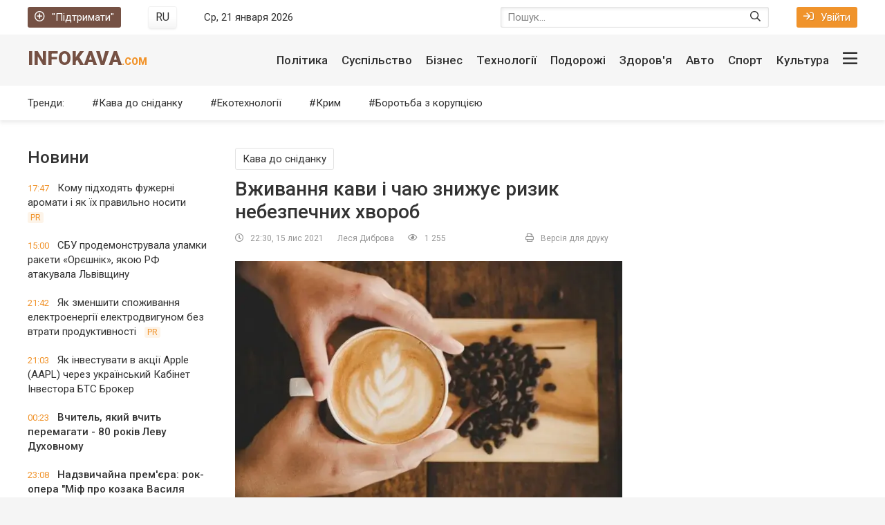

--- FILE ---
content_type: text/html; charset=utf-8
request_url: https://infokava.com/75189-vzhivannja-kavi-i-chaju-znizhuye-rizik-nebezpechnih-hvorob.html
body_size: 17294
content:
<!DOCTYPE html>
<html lang="uk">
<head>
	<title>Вживання кави і чаю знижує ризик небезпечних хвороб » InfoKava.com</title>
<meta charset="utf-8">
<meta name="description" content="Не поспішайте відмовлятися від вживання чаю і кави, якщо ви їх так любите! Останні дослідження показали, що ці напої знижують ризик захворіти на недоумство. Про це пише The Sun. Не поспішайте">
<meta name="keywords" content="ризик, дослідження, захворіти, деменції, харчування, недоумство, поспішайте, вживання, напої, життя, також, тиждень, організмі, запалення, спосіб, відмовлятися, людина, допоможе, недоумства, потрібно">
<meta name="generator" content="DataLife Engine (https://dle-news.ru)">
<link rel="canonical" href="https://infokava.com/75189-vzhivannja-kavi-i-chaju-znizhuye-rizik-nebezpechnih-hvorob.html">
<link rel="alternate" type="application/rss+xml" title="InfoKava.com RSS" href="https://infokava.com/rss.xml">
<link rel="preconnect" href="https://infokava.com/" fetchpriority="high">
<meta property="twitter:title" content="Вживання кави і чаю знижує ризик небезпечних хвороб » InfoKava.com">
<meta property="twitter:url" content="https://infokava.com/75189-vzhivannja-kavi-i-chaju-znizhuye-rizik-nebezpechnih-hvorob.html">
<meta property="twitter:card" content="summary_large_image">
<meta property="twitter:image" content="https://infokava.com/uploads/posts/2021-11/1637012764_1.webp">
<meta property="twitter:description" content="Не поспішайте відмовлятися від вживання чаю і кави, якщо ви їх так любите! Останні дослідження показали, що ці напої знижують ризик захворіти на недоумство. Про це пише The Sun. Є хороші новини Виявляється, якщо вживати в середньому 11 чашок підбадьорливих напоїв на тиждень, то ризик захворіти">
<meta property="og:type" content="article">
<meta property="og:site_name" content="InfoKava.com">
<meta property="og:title" content="Вживання кави і чаю знижує ризик небезпечних хвороб » InfoKava.com">
<meta property="og:url" content="https://infokava.com/75189-vzhivannja-kavi-i-chaju-znizhuye-rizik-nebezpechnih-hvorob.html">
<meta property="og:image" content="https://infokava.com/uploads/posts/2021-11/1637012764_1.webp">
<meta property="og:description" content="Не поспішайте відмовлятися від вживання чаю і кави, якщо ви їх так любите! Останні дослідження показали, що ці напої знижують ризик захворіти на недоумство. Про це пише The Sun. Є хороші новини Виявляється, якщо вживати в середньому 11 чашок підбадьорливих напоїв на тиждень, то ризик захворіти">
<link rel="alternate" hreflang="x-default" href="https://infokava.com/75189-vzhivannja-kavi-i-chaju-znizhuye-rizik-nebezpechnih-hvorob.html">
<link rel="alternate" hreflang="uk" href="https://infokava.com/75189-vzhivannja-kavi-i-chaju-znizhuye-rizik-nebezpechnih-hvorob.html">
<link rel="alternate" hreflang="ru" href="https://infokava.com/ru/75189-upotreblenie-kofe-i-chaja-snizhaet-risk-opasnyh-boleznej.html">
	<meta name="viewport" content="width=device-width, initial-scale=1.0" />
	<!--<meta name="apple-mobile-web-app-capable" content="yes">
	<meta name="apple-mobile-web-app-status-bar-style" content="default"> -->
	<meta name="twitter:card" content="summary" />
	<meta name="twitter:creator" content="@INFOKAVA" />
	<meta name="twitter:domain" content="infokava.com" />
	<meta name="twitter:site" content="@INFOKAVA" />
	<meta name="referrer" content="origin">
	
	
	<meta property="fb:app_id" content="1299734056776373" />
	<meta property="fb:app_id" content="720886201369896" />
	<meta property="fb:admins" content="100000580258005" />
	<meta property="fb:pages" content="450330358421581" />
	<meta property="fb:article_style" content="infokava">
	<meta name="yandex-verification" content="67dc0daf6c6e27c1" />
	<meta name='wmail-verification' content='67e9eeec6464dd557498b278aa4a916c' />
	<link rel="shortcut icon" href="/templates/infokava-2020/images/favicon.ico" />
    <link rel="preload" href="/templates/infokava-2020/css/common.css" as="style">
    <link rel="preload" href="/templates/infokava-2020/css/styles.css" as="style">
    <link rel="preload" href="/templates/infokava-2020/css/engine.css" as="style">
    <link rel="preload" href="/templates/infokava-2020/webfonts/Font-Awesome-Custom.woff?d0g5mw" as="font" type="font/woff" crossorigin>
	<link href="/templates/infokava-2020/css/common.css" type="text/css" rel="stylesheet" />
	<link href="/templates/infokava-2020/css/styles.css" type="text/css" rel="stylesheet" />
	<link href="/templates/infokava-2020/css/engine.css" type="text/css" rel="stylesheet" />
	<meta name="theme-color" content="#fff">
	<link href="//fonts.googleapis.com/css2?family=Roboto:ital,wght@0,400;0,500;0,900;1,400&display=swap" rel="stylesheet"> 
	<link rel="publisher" href="//plus.google.com/+Infokava" />
	<!-- Google Tag Manager -->
<script>(function(w,d,s,l,i){w[l]=w[l]||[];w[l].push({'gtm.start':
new Date().getTime(),event:'gtm.js'});var f=d.getElementsByTagName(s)[0],
j=d.createElement(s),dl=l!='dataLayer'?'&l='+l:'';j.async=true;j.src=
'https://www.googletagmanager.com/gtm.js?id='+i+dl;f.parentNode.insertBefore(j,f);
})(window,document,'script','dataLayer','GTM-K2NS88N');</script>
<!-- End Google Tag Manager -->
</head>
    


<body>
    
    
	<!-- Google Tag Manager (noscript) -->
<noscript><iframe src="https://www.googletagmanager.com/ns.html?id=GTM-K2NS88N"
height="0" width="0" style="display:none;visibility:hidden"></iframe></noscript>
<!-- End Google Tag Manager (noscript) -->

	<div class="wrapper  wrapper--pages">
		<div class="wrapper-main wrapper-container">

			<header class="header">
				<div class="header__top d-flex jc-space-between ai-center">
					<a href="/donate.html" class="header__donate-btn icon-at-left"><span class="far fa-plus-circle"></span>"Підтримати"</a>
					<div class="header__lang">
						 <button onclick="location.href='https://infokava.com/ru/75189-upotreblenie-kofe-i-chaja-snizhaet-risk-opasnyh-boleznej.html'"class="header__lang-btn"><figcaption>RU</figcaption></button>
						
					</div>
					<div class="header__time stretch-free-width"></div>
					<div class="header__search stretch-free-width">
						<form id="quicksearch" method="post">
							<input type="hidden" name="do" value="search" />
							<input type="hidden" name="subaction" value="search" />
							<input class="header__search-input" id="story" name="story" placeholder="Пошук..."type="text" />
							<button class="header__search-btn" type="submit"><span class="far fa-search"></span></button>
						</form>
					</div>
					<div class="header__auth">
						<div class="header__sign-in btn icon-at-left js-show-login"><span class="far fa-sign-in"></span>Увійти</div>
						
					</div>
				</div>
				<div class="header__middle d-flex jc-space-between ai-center">
					<a href="/" class="header__logo logo ws-nowrap">InfoKava<span>.com</span></a>
					<div class="header__btn-menu js-show-mobile-menu hidden"><span class="far fa-bars"></span></div>
					<nav class="header__nav stretch-free-width">					<ul class="header__menu d-flex jc-flex-end js-this-in-mobile-menu">
						<!--<li class="header__menu-submenu">
							<a href="/politics/">Політика</a>
							<ul class="header__menu-hidden">
								<li><a href="/politics/">Политика</a></li>
								<li><a href="/business/">Экономика</a></li>
								<li><a href="/travel/">Туризм</a></li>
								<li><a href="/social/">Общество</a></li>
								<li><a href="/auto/">Авто</a></li>
								<li><a href="/tech/">Технологии</a></li>
								<li><a href="/realty/">Недвижимость</a></li>
							</ul>
						</li>-->
						<li><a href="/social/">Політика</a></li>
						<li><a href="/social/">Суспільство</a></li>
						<li><a href="/business/">Бізнес</a></li>
						<li><a href="/tech/">Технології</a></li>
						<li><a href="/travel/">Подорожі</a></li>
						<li><a href="/health/">Здоров'я</a></li>
						<li><a href="/auto/">Авто</a></li>
						<li><a href="/sport/">Спорт</a></li>
						<li><a href="/culture/">Культура</a></li>
						<li data-text="Другие разделы" class="header__btn-show-big-menu js-show-big-menu"><span class="far fa-bars"></span></li>
					</ul>
					
					<div class="header__big-menu clearfix js-this-in-mobile-menu">
						<ul class="header__big-menu-column">
							<li class="header__big-menu-column-caption"><a href="/in_the_world/">Світові новини</a></li>
							<li><a href="/in_the_world/belarus/">Білорусь</a></li>
							<li><a href="/in_the_world/usa/">США</a></li>
							<li><a href="/in_the_world/canada/">Канада</a></li>
							<li><a href="/in_the_world/russia/">Московія</a></li>
							<li><a href="/in_the_world/germany/">Німеччина</a></li>
							<li><a href="/in_the_world/israel/">Ізраїль</a></li>
							<li><a href="/in_the_world/kazakhstan/">Казахстан</a></li>
							<li><a href="/in_the_world/poland/">Польща</a></li>
							<li><a href="/in_the_world/lithuania/">Литва</a></li>
							<li><a href="/in_the_world/turkey/">Туреччина</a></li>
							<li><a href="/in_the_world/moldova/">Молдова</a></li>
							<li><a href="/in_the_world/azerbaijan/">Азербайджан</a></li>
							<li><a href="/in_the_world/syria/">Сирія</a></li>
						</ul>
						<ul class="header__big-menu-column">
							<li class="header__big-menu-column-caption"><a href="/social/">Суспільство</a></li>
							<li><a href="/army/">Армія</a></li>
							<li><a href="/religion/">Релігія</a></li>
							<li><a href="/power_and_right/">Влада та право</a></li>
							<li><a href="/crime/">Кримінал</a></li>
							<li><a href="/nature/">Природа</a></li>
							<li class="header__big-menu-column-caption"><a href="/politics/">Політика</a></li>
							<li><a href="/government/">Влада</a></li>
							<li><a href="/opposition/">Опозиція</a></li>
							<li><a href="/party/">Партії</a></li>
							<li><a href="/regions/">Регіони</a></li>
							<li><a href="/crimea/">Крим</a></li>
						</ul>
						<ul class="header__big-menu-column">
							<li class="header__big-menu-column-caption"><a href="/business/">Бізнес</a></li>
							<li><a href="/finance/">Фінанси</a></li>
							<li><a href="/it_and_media/">ІT та медія</a></li>
							<li><a href="/transport/">Транспорт</a></li>
							<li><a href="/consumer_market/">Споживчий ринок</a></li>
							<li><a href="/energetics/">Енергетика</a></li>
							<li class="header__big-menu-column-caption"><a href="/tech/">Технології</a></li>
							<li><a href="/ekotehnologiji/">Екотехнології</a></li>
							<li><a href="/space/">Космос</a></li> 
							<li><a href="/science_and_society/">Наука та суспільство</a></li>
							<li><a href="/internet/">Інтернет</a></li> 
							<li><a href="/tehnoblog/">Техноблог</a></li> 
						</ul>
						<ul class="header__big-menu-column">
							<li class="header__big-menu-column-caption"><a href="/sport/">Спорт</a></li>
							<li><a href="/football/">Футбол</a></li>
							<li><a href="/basketball/">Баскетбол</a></li>
							<li><a href="/motorsports/">Автоспорт</a></li>
							<li><a href="/boxing/">Бокс</a></li>
							<li><a href="/sports_games/">Спортивні ігри</a></li>
							<li class="header__big-menu-column-caption"><a href="/auto/">Авто</a></li>
							<li><a href="/auto_mechanic/">АвтоМеханіка</a></li>
							<li><a href="/incidents/">Подіїя</a></li>
							<li><a href="/car_market/">АвтоРинок</a></li>
							<li><a href="/law_and_order/">Закон та право</a></li>
							<li><a href="/testdrives/">Тест-драйви</a></li>
						</ul>
						<ul class="header__big-menu-column">
							<li class="header__big-menu-column-caption"><a href="/travel/">Подорожі</a></li>
							<li><a href="/motherland/">Рідний край</a></li>
							<li><a href="/personal_experience/">Власний досвід</a></li>
							<li><a href="/close_up/">Крупний план</a></li>
							<li><a href="/under_its_own_power/">Своїм ходом</a></li>
							<li><a href="/tips_departing/">Поради від'їжджають</a></li>
							<li class="header__big-menu-column-caption"><a href="/culture/">Культура</a></li>
							<li><a href="/movie/">Кіно</a></li>
							<li><a href="/music/">Музика</a></li>
							<li><a href="/books/">Книжки</a></li>
							<li><a href="/theater/">Театр</a></li>
							<li><a href="/art_and_design/">Арт та дизайн</a></li>
						</ul>
					</div>
</nav>
				</div>
				<div class="header__bottom d-flex jc-space-between ai-center">
					<div class="header__submenu-caption">Тренди:</div>
					<ul class="header__submenu d-flex jc-flex-start stretch-free-width">
						<li><a href="/coffee_for_breakfast/">Кава до сніданку</a></li>
						<li><a href="/tech/ecotechnologies/">Екотехнології</a></li>
						<li><a href="/politics/crimea/">Крим</a></li>
						<li><a href="/corruption/">Боротьба з корупцією</a></li>
					</ul>
					
                   
				</div>
			</header>

			<!-- END HEADER -->

			<div class="content">
				
				
				
				
				<div class="main-columns d-flex">
					<div class="main-columns__column-left">
						<div class="sub-columns d-flex">
							<div class="sub-columns__column-left sub-columns__column-left--in-pages">
								<div class="section">
									<div class="section__title section__header">Новини</div>
									<div class="section__content">
										<div class="feed-item">
	<a href="https://infokava.com/78418-komu-pidkhodiat-fuzherni-aromaty-i-iak-ikh-pravylno-nosyty.html" class="feed-item__link animated-element">
		<time datetime="2026-01-09" class="feed-item__date">17:47</time> 
		<span class="feed-item__title  ">Кому підходять фужерні аромати і як їх правильно носити</span>
		
		<span class="feed-item__label">PR</span>
		
		
		
		
		
		
		
		
	</a>
</div><div class="feed-item">
	<a href="https://infokava.com/78417-sbu-prodemonstruvala-ulamky-rakety-orieshnik-iakou-rf-atakuvala-lvivshchynu.html" class="feed-item__link animated-element">
		<time datetime="2026-01-09" class="feed-item__date">15:00</time> 
		<span class="feed-item__title  ">СБУ продемонструвала уламки ракети «Орєшнік», якою РФ атакувала Львівщину</span>
		
		
		
		
		
		
		
		
		
		
	</a>
</div><div class="feed-item">
	<a href="https://infokava.com/78416-iak-zmenshyty-spozhyvannia-elektroenergii-elektrodvygunom-bez-vtraty-produktyvnosti.html" class="feed-item__link animated-element">
		<time datetime="2026-01-06" class="feed-item__date">21:42</time> 
		<span class="feed-item__title  ">Як зменшити споживання електроенергії електродвигуном без втрати продуктивності</span>
		
		<span class="feed-item__label">PR</span>
		
		
		
		
		
		
		
		
	</a>
</div><div class="feed-item">
	<a href="https://infokava.com/78415-iak-investuvaty-v-akcii-apple-aapl-cherez-ukrainskyi-kabinet-investora-bts-broker.html" class="feed-item__link animated-element">
		<time datetime="2025-11-24" class="feed-item__date">21:03</time> 
		<span class="feed-item__title  ">Як інвестувати в акції Apple (AAPL) через український Кабінет Інвестора БТС Брокер</span>
		
		
		
		
		
		
		
		
		
		
	</a>
</div><div class="feed-item">
	<a href="https://infokava.com/78413-vchytel-iakyi-vchyt-peremagaty-80-rokiv-levu-dukhovnomu.html" class="feed-item__link animated-element">
		<time datetime="2025-11-11" class="feed-item__date">00:23</time> 
		<span class="feed-item__title feed-item__title--bold ">Вчитель, який вчить перемагати - 80 років Леву Духовному</span>
		
		
		
		
		
		
		
		
		
		
	</a>
</div><div class="feed-item">
	<a href="https://infokava.com/78412-nadzvychaina-premiera-rok-opera-mif-pro-kozaka-vasylia-slipaka.html" class="feed-item__link animated-element">
		<time datetime="2025-10-21" class="feed-item__date">23:08</time> 
		<span class="feed-item__title feed-item__title--bold ">Надзвичайна прем&#039;єра: рок-опера &quot;Міф про козака Василя Сліпака&quot;</span>
		
		
		
		
		
		
		
		
		
		
	</a>
</div><div class="feed-item">
	<a href="https://infokava.com/78410-sim-ievropeiskykh-krain-zbilshyly-import-rosiiskykh-energonosiiv.html" class="feed-item__link animated-element">
		<time datetime="2025-10-10" class="feed-item__date">19:46</time> 
		<span class="feed-item__title feed-item__title--bold ">Сім європейських країн збільшили імпорт російських енергоносіїв</span>
		
		
		
		
		
		
		
		
		
		
	</a>
</div><div class="feed-item">
	<a href="https://infokava.com/78409-ukrainski-obligacii-ovdp-iak-investuvaty-vygidno-ta-bezpechno.html" class="feed-item__link animated-element">
		<time datetime="2025-09-21" class="feed-item__date">21:39</time> 
		<span class="feed-item__title  ">Українські облігації ОВДП: як інвестувати вигідно та безпечно</span>
		
		
		
		
		
		
		
		
		
		
	</a>
</div><div class="feed-item">
	<a href="https://infokava.com/78406-tramp-vse-pesymistychnishe-ocinuie-svou-spromozhnist-zupynyty-viinu-rosii-proty-ukrainy.html" class="feed-item__link animated-element">
		<time datetime="2025-09-05" class="feed-item__date">18:57</time> 
		<span class="feed-item__title feed-item__title--bold ">Трамп все песимістичніше оцінює свою спроможність зупинити війну Росії проти України</span>
		
		
		
		
		
		
		
		
		
		
	</a>
</div><div class="feed-item">
	<a href="https://infokava.com/78405-iak-zrozumity-shcho-v-tebe-glysty.html" class="feed-item__link animated-element">
		<time datetime="2025-09-01" class="feed-item__date">21:15</time> 
		<span class="feed-item__title  ">Як зрозуміти, що в тебе глисти</span>
		
		<span class="feed-item__label">PR</span>
		
		
		
		
		
		
		
		
	</a>
</div><div class="feed-item">
	<a href="https://infokava.com/78404-v-ukraini-rozkydano-milion-min-a-zaminovana-ploshcha-bilsha-za-angliu.html" class="feed-item__link animated-element">
		<time datetime="2025-08-27" class="feed-item__date">22:19</time> 
		<span class="feed-item__title feed-item__title--bold ">В Україні розкидано мільйон мін, а замінована площа більша за Англію</span>
		
		
		
		
		
		
		
		
		
		
	</a>
</div><div class="feed-item">
	<a href="https://infokava.com/78403-u-shvecii-vymagaut-zakryttia-cerkvy-zvidky-shpyguvaly-za-aerodromom-nato-dlia-rosii.html" class="feed-item__link animated-element">
		<time datetime="2025-08-27" class="feed-item__date">22:08</time> 
		<span class="feed-item__title  ">У Швеції вимагають закриття церкви, звідки шпигували за аеродромом НАТО для Росії</span>
		
		
		
		
		
		
		
		
		
		
	</a>
</div><div class="feed-item">
	<a href="https://infokava.com/78402-u-stolychnomu-klubi-v-den-zhaloby-veselylysia-i-tancuvaly.html" class="feed-item__link animated-element">
		<time datetime="2025-08-04" class="feed-item__date">08:59</time> 
		<span class="feed-item__title  ">У столичному клубі в День жалоби веселилися і танцювали</span>
		
		
		
		
		
		
		
		
		
		
	</a>
</div><div class="feed-item">
	<a href="https://infokava.com/78400-z-tymchasovo-okupovanykh-terytorii-ta-rf-povernuly-odynadciat-ditei.html" class="feed-item__link animated-element">
		<time datetime="2025-07-19" class="feed-item__date">19:38</time> 
		<span class="feed-item__title feed-item__title--bold ">З тимчасово окупованих територій та РФ повернули одинадцять дітей</span>
		
		
		
		
		
		
		
		
		
		
	</a>
</div><div class="feed-item">
	<a href="https://infokava.com/78399-pentagon-vidnovyv-postachannia-oboronnogo-ozbroiennia-ukrainy-pislia-nakazu-trampa.html" class="feed-item__link animated-element">
		<time datetime="2025-07-08" class="feed-item__date">11:54</time> 
		<span class="feed-item__title feed-item__title--bold ">Пентагон відновив постачання оборонного озброєння України після наказу Трампа</span>
		
		
		
		
		
		
		
		
		
		
	</a>
</div>
									</div>
									<a href="/lastnews/" class="section__btn-more">Всі новини</a>
								</div>
							</div>
							<div class="sub-columns__column-right">
								<div class="section">
									
									<div class="section__content">
										<article class="inner-page" itemscope itemtype="http://schema.org/NewsArticle">
    

	<header class="inner-page__header ignore-select">
		<figure><meta itemprop="image" content="https://infokava.com/uploads/posts/2021-11/1637012764_1.webp" /></figure>
		<meta itemprop="headline" content="Вживання кави і чаю знижує ризик небезпечних хвороб" />
		<div class="inner-page__category"><a href="https://infokava.com/kava-do-snidanku/">Кава до сніданку</a></div>
		<h1 itemprop="name">Вживання кави і чаю знижує ризик небезпечних хвороб</h1>
		<div class="inner-page__meta d-flex jc-space-between ai-center icon-at-left">
			<div class="inner-page__meta-item" title="Опубліковано"><meta itemprop="datePublished" content="2021-11-15" /><span class="far fa-clock"></span>22:30, 15 лис 2021</div>
			<div class="inner-page__meta-item" itemprop="author"><address><a onclick="ShowProfile('%D0%9B%D0%B5%D1%81%D1%8F+%D0%94%D0%B8%D0%B1%D1%80%D0%BE%D0%B2%D0%B0', 'https://infokava.com/user/%D0%9B%D0%B5%D1%81%D1%8F%20%D0%94%D0%B8%D0%B1%D1%80%D0%BE%D0%B2%D0%B0/', '0'); return false;" href="https://infokava.com/user/%D0%9B%D0%B5%D1%81%D1%8F%20%D0%94%D0%B8%D0%B1%D1%80%D0%BE%D0%B2%D0%B0/">Леся Диброва</a></address></div>
			<div class="inner-page__meta-item stretch-free-width" title="Перегляди"><meta itemprop="interactionCount" content="UserPageVisits:1 255" /><span class="far fa-eye"></span>1 255</div>
			<div class="inner-page__meta-item"><a href="https://infokava.com/print:page,1,75189-vzhivannja-kavi-i-chaju-znizhuye-rizik-nebezpechnih-hvorob.html" rel="nofollow"><span class="far fa-print"></span>Версія для друку</a></div>
          
			
		
			
		</div>
	</header>

	<div class="inner-page__text text clearfix" itemprop="articleBody"><p style="text-align:center;"><!--dle_image_begin:https://infokava.com/uploads/posts/2021-11/1637012764_1.webp|--><img loading="lazy" src="/uploads/posts/2021-11/1637012764_1.webp" style="max-width:100%;" alt="Вживання кави і чаю знижує ризик небезпечних хвороб"><!--dle_image_end--></p>
<p style="text-align:justify;"><b>Не поспішайте відмовлятися від вживання чаю і кави, якщо ви їх так любите! Останні дослідження показали, що ці напої знижують ризик захворіти на недоумство. Про це пише <a href="https://www.thesun.co.uk/health/16700981/drinking-tea-coffee-slash-risk-dementia/" target="_blank" rel="noopener external">The Sun.</a></b></p>
<p><span style="font-size:12pt;"><b>Є хороші новини</b></span><br>Виявляється, якщо вживати в середньому 11 чашок підбадьорливих напоїв на тиждень, то ризик захворіти недоумством знижується утричі. Але не поспішайте радіти. Одного вживання кави або чаю мало. Потрібно ще дотримуватися здорового способу життя і їсти здорову їжу. У комплексі це допоможе протистояти деменції.</p>
<p><span style="font-size:12pt;"><b>Результати дослідження</b></span><br>У дослідженні взяли участь 1059 осіб у Греції з середнім віком 73 роки, у яких не було діагностовано деменції. Кожна людина внесла в анкету свої дані, зокрема про своє харчування і спосіб життя. Після цього дані вивчили вчені. Виявилося, що люди, які вживали багато овочів і фруктів, а також близько 11 чашок кави або чаю на тиждень отримали вищі бали.<br>Потім дослідники відстежували учасників протягом трьох років, за цей час у 6% розвинулося недоумство.<br>Дослідження, опубліковане в журналі Neurology, показало, що якщо людина не дотримувалася дієтичного харчування - то ризик розвитку недоумства підвищувався на 21%. Вчені нагадали, що фрукти і овочі багаті вітамінами і мінералами, які можуть захистити клітини від пошкоджень і запобігти запалення в організмі.</p>
<p><span style="font-size:12pt;"><b>Чому чай і кава не шкідливі</b></span><br>У чаї містяться антиоксиданти, звані катехінами. Найбільше їх в зеленому чаї.<br>У каві велика кількість сполук, які мають антиоксидантну і протизапальну дію для більшості людей.<br>З'ясувалося, що ці два напої в деякій мірі захищають від деменції в деяких випадках. А ось продукти з цукром і жирами - навпаки, викликають запалення в організмі.<br>Автор дослідження -доктор Ніколас Скармеас впевнений, що правильне харчування - це один з факторів, але не основний, який допоможе уникнути недоумства.<br>Не забувайте, щоб бути здоровим потрібно не тільки пити чай і каву, обов'язково потрібно відмовитися від куріння, алкоголю, а також вести рухливий спосіб життя.</p>
<p><br></p></div>

	
    <div><br></div>
    <div>
            
               <p style="font-weight: bold">Приєднуйтесь до нас у соцмережах <a href="https://www.facebook.com/infokavacom/" target="_blank">Facebook</a>, <a href="https://t.me/infokava" target="_blank">Telegram</a> та <a href="https://twitter.com/INFOKAVA" target="_blank">Twitter</a>.</p>
                  
            </div>

	<footer class="inner-page__footer d-flex ai-center ignore-select inner-page__remove-from-ajax">
		<div class="inner-page__error d-flex ai-center stretch-free-width">
			<div class="inner-page__error-btns d-flex"><div>Ctrl</div> <div>Enter</div></div>
			<div class="inner-page__error-text stretch-free-width"><div>Если вы заметили ошибку в тексте</div> Выделите её и нажмите <span>Ctrl+Enter</span></div>
		</div>
		<div class="inner-page__social social-likes" data-zeroes="yes" data-counters="yes">
			<div class="facebook" title="Поділитися посиланням на Фейсбуці"></div>
			<!--<<div class="vkontakte" title="Поділитися посиланням в Вконтакті"></div>-->
			<div class="twitter" title="Поділитися посиланням в Твіттері"></div>
			<!--<div class="odnoklassniki" title="Поділитися посиланням в Однокласниках"></div>-->
		</div>
	</footer>


	<div class="section ignore-select inner-page__remove-from-ajax">
		<div class="section__header d-flex ai-center">
			<div class="section__title stretch-free-width">Также по теме</div>
			
		</div>
		 
	</div>

	<div class="fb-comments" data-href="https://infokava.com/75189-vzhivannja-kavi-i-chaju-znizhuye-rizik-nebezpechnih-hvorob.html" data-numposts="5" data-width="100%" data-colorscheme="light"></div>

	<a href="https://infokava.com/75124-chotiri-poshireni-vipadki-koli-kava-diye-podibno-likam.html" class="inner-page__next-page">Показати ще новини</a>

	<div class="inner-page__comments hidden ignore-select" id="inner-page__comments">
		<!--dleaddcomments--><!--dlecomments--><!--dlenavigationcomments-->
	</div>
    
    	

</article>


									</div>
								</div>
							</div>
						</div>
					</div>
					<div class="main-columns__column-right">
						
					</div>
				</div>
				
				<div class="main-columns main-columns--bg d-flex">
	<div class="main-columns__column-left">
		<div class="section">
			<div class="section__header d-flex jc-space-between ai-center">
				<div class="section__title stretch-free-width">ІНФОГРАФІКА</div>
				<a href="/infographics/" class="section__link-more">Переглядати ще<span class="far fa-angle-right"></span></a>
			</div>
			<div class="section__content section__content--grid-1">
				<div class="tile-item">
	<a class="tile-item__link img-inner-overlay img-fit-cover" href="https://infokava.com/78069-ipoteka-v-ukraini-pomolodshala-kredyty-vse-chastishe-bere-molod-do-30-rokiv.html">
		<div class="tile-item__desc">
			<div class="tile-item__title">Іпотека в Україні помолодшала: кредити все частіше бере молодь до 30 років</div>
		</div>
		<img src="/templates/infokava-2020/images/noimg.jpg" data-src="/uploads/posts/2024-08/thumbs/a004737b6f_ipoteka.webp" alt="Іпотека в Україні помолодшала: кредити все частіше бере молодь до 30 років">
	</a>
</div><div class="tile-item">
	<a class="tile-item__link img-inner-overlay img-fit-cover" href="https://infokava.com/75463-battl-zelenskij-poroshenko-lideri-vzhe-majzhe-na-rivnih-ale-bagato-tih-hto-ne-viznachivsja.html">
		<div class="tile-item__desc">
			<div class="tile-item__title">Баттл Зеленський-Порошенко: лідери вже майже на рівних, але багато тих, хто не визначився</div>
		</div>
		<img src="/templates/infokava-2020/images/noimg.jpg" data-src="/uploads/posts/2022-02/1643728960_1.webp" alt="Баттл Зеленський-Порошенко: лідери вже майже на рівних, але багато тих, хто не визначився">
	</a>
</div><div class="tile-item">
	<a class="tile-item__link img-inner-overlay img-fit-cover" href="https://infokava.com/75455-ukrajinu-zahlostuye-vzhe-ne-hvilja-a-spravzhnye-cunami-kovida-scho-robiti.html">
		<div class="tile-item__desc">
			<div class="tile-item__title">Україну захльостує вже не хвиля, а справжнє цунамі ковіда. Що робити</div>
		</div>
		<img src="/templates/infokava-2020/images/noimg.jpg" data-src="/uploads/posts/2022-01/1643340109_1-.webp" alt="Україну захльостує вже не хвиля, а справжнє цунамі ковіда. Що робити">
	</a>
</div><div class="tile-item">
	<a class="tile-item__link img-inner-overlay img-fit-cover" href="https://infokava.com/75447-dorogi-chi-armija-prezident-viznachivsja-na-dorogi-vitracheno-u-10-raziv-bilshe.html">
		<div class="tile-item__desc">
			<div class="tile-item__title">Дороги чи армія: президент визначився - на дороги витрачено у 10 разів більше</div>
		</div>
		<img src="/templates/infokava-2020/images/noimg.jpg" data-src="/uploads/posts/2022-01/1643218066_1-.webp" alt="Дороги чи армія: президент визначився - на дороги витрачено у 10 разів більше">
	</a>
</div>
			</div>
		</div>
		<div class="section no-mb">
			<div class="section__header d-flex jc-space-between ai-center">
				<div class="section__title stretch-free-width">Мультимедіа</div>
				<a href="#" class="section__link-more">Переглядати ще<span class="far fa-angle-right"></span></a>
			</div>
			<div class="section__content section__content--grid-2">
				<div class="tile-item  tile-item--big">
	<a class="tile-item__link img-inner-overlay img-fit-cover" href="https://infokava.com/78096-u-kyievi-pokazaly-vystavku-viiskovogo-fotografa-arsena-fedosenka-iakyi-zagynuv-na-viini.html">
		<div class="tile-item__desc">
			
			<div class="tile-item__meta d-flex jc-flex-start ai-center">
				<div class="tile-item__category">Війна / Фото / Київ</div>
				<div class="tile-item__date">20-08-2024, 22:18</div>
			</div>
			
			<div class="tile-item__title">У Києві показали виставку військового фотографа Арсена Федосенка, який загинув на війні</div>
		</div>
		
		<div class="tile-item__label tile-item__label--icon d-flex jc-center ai-center" title="Фото"><span class="far fa-camera"></span></div>
		<img src="/templates/infokava-2020/images/noimg.jpg" data-src="/uploads/posts/2024-08/thumbs/4099d6f135_ars.webp" alt="У Києві показали виставку військового фотографа Арсена Федосенка, який загинув на війні">
	</a>
</div><div class="tile-item  tile-item--tall">
	<a class="tile-item__link img-inner-overlay img-fit-cover" href="https://infokava.com/75780-malenkij-volonterskij-vulik-u-velikomu-dnipri-reportazh.html">
		<div class="tile-item__desc">
			
			<div class="tile-item__title">Маленький волонтерський вулик у великому Дніпрі. Репортаж</div>
		</div>
		
		<div class="tile-item__label tile-item__label--icon d-flex jc-center ai-center" title="Фото"><span class="far fa-camera"></span></div>
		<img src="/templates/infokava-2020/images/noimg.jpg" data-src="/uploads/posts/2022-04/medium/deti-mariupolja7.webp" alt="Маленький волонтерський вулик у великому Дніпрі. Репортаж">
	</a>
</div><div class="tile-item  tile-item--tall">
	<a class="tile-item__link img-inner-overlay img-fit-cover" href="https://infokava.com/75575-den-vosmij-vsi-liniji-oboroni-ukrajini-zberezheni-u-voroga-nemaye-uspihu.html">
		<div class="tile-item__desc">
			
			<div class="tile-item__title">День восьмий: всі лінії оборони України збережені, у ворога немає успіху</div>
		</div>
		
		<div class="tile-item__label tile-item__label--icon d-flex jc-center ai-center" title="Фото"><span class="far fa-camera"></span></div>
		<img src="/templates/infokava-2020/images/noimg.jpg" data-src="/uploads/posts/2022-03/1-2.webp" alt="День восьмий: всі лінії оборони України збережені, у ворога немає успіху">
	</a>
</div><div class="tile-item ">
	<a class="tile-item__link img-inner-overlay img-fit-cover" href="https://infokava.com/75536-putin-zagrozhuye-strashnimi-naslidkami-vsim-hto-hoche-dopomogti-ukrajini.html">
		<div class="tile-item__desc">
			
			<div class="tile-item__title">Путін загрожує страшними наслідками всім, хто хоче допомогти Україні</div>
		</div>
		<div class="tile-item__label tile-item__label--icon d-flex jc-center ai-center" title="Видео"><span class="far fa-video"></span></div>
		
		<img src="/templates/infokava-2020/images/noimg.jpg" data-src="/uploads/posts/2022-02/1645694589_1-.webp" alt="Путін загрожує страшними наслідками всім, хто хоче допомогти Україні">
	</a>
</div><div class="tile-item ">
	<a class="tile-item__link img-inner-overlay img-fit-cover" href="https://infokava.com/75497-dzho-bajden-pro-ukrajinu-rosiju-ta-poziciju-ssha.html">
		<div class="tile-item__desc">
			
			<div class="tile-item__title">Джо Байден - про Україну, Росію та позицію США</div>
		</div>
		<div class="tile-item__label tile-item__label--icon d-flex jc-center ai-center" title="Видео"><span class="far fa-video"></span></div>
		
		<img src="/templates/infokava-2020/images/noimg.jpg" data-src="/uploads/posts/2022-07/thumbs/2423423423.webp" alt="Джо Байден - про Україну, Росію та позицію США">
	</a>
</div>
			</div>
		</div>
	</div>
	<div class="main-columns__column-right">
		<div class="section no-mb">
			<div class="section__header d-flex jc-space-between ai-center">
				<div class="section__title stretch-free-width">Краще за тиждень</div>
			</div>
			<div class="section__content">
				<article class="feed-item-2">
	<a href="https://infokava.com/78418-komu-pidkhodiat-fuzherni-aromaty-i-iak-ikh-pravylno-nosyty.html" class="feed-item-2__link animated-element">
		<div class="feed-item-2__category ws-nowrap">Прес-реліз</div>
		<div class="feed-item-2__title">Кому підходять фужерні аромати і як їх правильно носити</div>
		<time datetime="2026-01-09" class="feed-item-2__date">09 січень 2026</time> 
	</a>
</article><article class="feed-item-2">
	<a href="https://infokava.com/78417-sbu-prodemonstruvala-ulamky-rakety-orieshnik-iakou-rf-atakuvala-lvivshchynu.html" class="feed-item-2__link animated-element">
		<div class="feed-item-2__category ws-nowrap">Війна / Головні новини</div>
		<div class="feed-item-2__title">СБУ продемонструвала уламки ракети «Орєшнік», якою РФ атакувала Львівщину</div>
		<time datetime="2026-01-09" class="feed-item-2__date">09 січень 2026</time> 
	</a>
</article><article class="feed-item-2">
	<a href="https://infokava.com/78416-iak-zmenshyty-spozhyvannia-elektroenergii-elektrodvygunom-bez-vtraty-produktyvnosti.html" class="feed-item-2__link animated-element">
		<div class="feed-item-2__category ws-nowrap">Прес-реліз</div>
		<div class="feed-item-2__title">Як зменшити споживання електроенергії електродвигуном без втрати продуктивності</div>
		<time datetime="2026-01-06" class="feed-item-2__date">06 січень 2026</time> 
	</a>
</article><article class="feed-item-2">
	<a href="https://infokava.com/78415-iak-investuvaty-v-akcii-apple-aapl-cherez-ukrainskyi-kabinet-investora-bts-broker.html" class="feed-item-2__link animated-element">
		<div class="feed-item-2__category ws-nowrap">Фінанси</div>
		<div class="feed-item-2__title">Як інвестувати в акції Apple (AAPL) через український Кабінет Інвестора БТС Брокер</div>
		<time datetime="2025-11-24" class="feed-item-2__date">24 листопад 2025</time> 
	</a>
</article><article class="feed-item-2">
	<a href="https://infokava.com/78413-vchytel-iakyi-vchyt-peremagaty-80-rokiv-levu-dukhovnomu.html" class="feed-item-2__link animated-element">
		<div class="feed-item-2__category ws-nowrap">Освіта / Крупний план / Відомі особи</div>
		<div class="feed-item-2__title">Вчитель, який вчить перемагати - 80 років Леву Духовному</div>
		<time datetime="2025-11-11" class="feed-item-2__date">11 листопад 2025</time> 
	</a>
</article><article class="feed-item-2">
	<a href="https://infokava.com/78412-nadzvychaina-premiera-rok-opera-mif-pro-kozaka-vasylia-slipaka.html" class="feed-item-2__link animated-element">
		<div class="feed-item-2__category ws-nowrap">Культура / Музика / Головні новини</div>
		<div class="feed-item-2__title">Надзвичайна прем&#039;єра: рок-опера &quot;Міф про козака Василя Сліпака&quot;</div>
		<time datetime="2025-10-21" class="feed-item-2__date">21 жовтень 2025</time> 
	</a>
</article>
			</div>
		</div>
	</div>
</div>

<div class="main-columns d-flex jc-space-between">
	<div class="section section--column">
		<div class="section__header d-flex jc-space-between ai-center">
			<div class="section__title stretch-free-width">Політика</div>
			<a href="/politics/" class="section__link-more">Ще<span class="far fa-angle-right"></span></a>
		</div>
		<div class="section__content">
			<article class="feed-item-2">
	<a href="https://infokava.com/78410-sim-ievropeiskykh-krain-zbilshyly-import-rosiiskykh-energonosiiv.html" class="feed-item-2__link animated-element">
		<div class="feed-item-2__title">Сім європейських країн збільшили імпорт російських енергоносіїв</div>
		<time datetime="2025-10-10" class="feed-item-2__date">10 жовтень 2025</time> 
	</a>
</article><article class="feed-item-2">
	<a href="https://infokava.com/78400-z-tymchasovo-okupovanykh-terytorii-ta-rf-povernuly-odynadciat-ditei.html" class="feed-item-2__link animated-element">
		<div class="feed-item-2__title">З тимчасово окупованих територій та РФ повернули одинадцять дітей</div>
		<time datetime="2025-07-19" class="feed-item-2__date">19 липень 2025</time> 
	</a>
</article><article class="feed-item-2">
	<a href="https://infokava.com/78388-potenciinyi-kandydat-u-prezydenty-kolumbii-migel-uribe-pislia-zamakhu-vzhe-ponad-tyzhden-u-vazhkomu-stani.html" class="feed-item-2__link animated-element">
		<div class="feed-item-2__title">Потенційний кандидат у президенти Колумбії Мігель Урібе після замаху вже понад тиждень у важкому стані</div>
		<time datetime="2025-06-20" class="feed-item-2__date">20 червень 2025</time> 
	</a>
</article><article class="feed-item-2">
	<a href="https://infokava.com/78392-samit-u-kanadi-ganebna-vtecha-trampa-velyka-simka-vrazhena.html" class="feed-item-2__link animated-element">
		<div class="feed-item-2__title">Саміт у Канаді: ганебна втеча Трампа - &quot;велика сімка&quot; вражена</div>
		<time datetime="2025-06-15" class="feed-item-2__date">15 червень 2025</time> 
	</a>
</article><article class="feed-item-2">
	<a href="https://infokava.com/78390-rozpochavsia-novyi-obmin-polonenymy-vin-prokhodytyme-u-dekilka-etapiv.html" class="feed-item-2__link animated-element">
		<div class="feed-item-2__title">Розпочався новий обмін полоненими - він проходитиме у декілька етапів</div>
		<time datetime="2025-06-09" class="feed-item-2__date">09 червень 2025</time> 
	</a>
</article>
		</div>
	</div>
	<div class="section section--column">
		<div class="section__header d-flex jc-space-between ai-center">
			<div class="section__title stretch-free-width">Суспільство</div>
			<a href="/social/" class="section__link-more">Ще<span class="far fa-angle-right"></span></a>
		</div>
		<div class="section__content">
			<article class="feed-item-2">
	<a href="https://infokava.com/78413-vchytel-iakyi-vchyt-peremagaty-80-rokiv-levu-dukhovnomu.html" class="feed-item-2__link animated-element">
		<div class="feed-item-2__title">Вчитель, який вчить перемагати - 80 років Леву Духовному</div>
		<time datetime="2025-11-11" class="feed-item-2__date">11 листопад 2025</time> 
	</a>
</article><article class="feed-item-2">
	<a href="https://infokava.com/78388-potenciinyi-kandydat-u-prezydenty-kolumbii-migel-uribe-pislia-zamakhu-vzhe-ponad-tyzhden-u-vazhkomu-stani.html" class="feed-item-2__link animated-element">
		<div class="feed-item-2__title">Потенційний кандидат у президенти Колумбії Мігель Урібе після замаху вже понад тиждень у важкому стані</div>
		<time datetime="2025-06-20" class="feed-item-2__date">20 червень 2025</time> 
	</a>
</article><article class="feed-item-2">
	<a href="https://infokava.com/78380-ies-zacikavyvsia-pornosaitamy-cherez-vidsutnist-perevirky-viku-korystuvachiv.html" class="feed-item-2__link animated-element">
		<div class="feed-item-2__title">ЄС зацікавився порносайтами через відсутність перевірки віку користувачів</div>
		<time datetime="2025-06-09" class="feed-item-2__date">09 червень 2025</time> 
	</a>
</article><article class="feed-item-2">
	<a href="https://infokava.com/78374-na-kyivshchyni-pid-chas-rosiiskoi-ataky-zagynula-mama-leleka-prykryvshy-sobou-ptasheniat.html" class="feed-item-2__link animated-element">
		<div class="feed-item-2__title">На Київщині під час російської атаки загинула мама-лелека, прикривши собою пташенят</div>
		<time datetime="2025-05-24" class="feed-item-2__date">24 травень 2025</time> 
	</a>
</article><article class="feed-item-2">
	<a href="https://infokava.com/78355-khto-zaime-papskyi-prestol-i-stane-novym-pontyfikom.html" class="feed-item-2__link animated-element">
		<div class="feed-item-2__title">Хто займе папський престол і стане новим понтифіком</div>
		<time datetime="2025-04-29" class="feed-item-2__date">29 квітень 2025</time> 
	</a>
</article>
		</div>
	</div>
	<div class="section section--column">
		<div class="section__header d-flex jc-space-between ai-center">
			<div class="section__title stretch-free-width">Бізнес</div>
			<a href="/business/" class="section__link-more">Ще<span class="far fa-angle-right"></span></a>
		</div>
		<div class="section__content">
			<article class="feed-item-2">
	<a href="https://infokava.com/78415-iak-investuvaty-v-akcii-apple-aapl-cherez-ukrainskyi-kabinet-investora-bts-broker.html" class="feed-item-2__link animated-element">
		<div class="feed-item-2__title">Як інвестувати в акції Apple (AAPL) через український Кабінет Інвестора БТС Брокер</div>
		<time datetime="2025-11-24" class="feed-item-2__date">24 листопад 2025</time> 
	</a>
</article><article class="feed-item-2">
	<a href="https://infokava.com/78409-ukrainski-obligacii-ovdp-iak-investuvaty-vygidno-ta-bezpechno.html" class="feed-item-2__link animated-element">
		<div class="feed-item-2__title">Українські облігації ОВДП: як інвестувати вигідно та безпечно</div>
		<time datetime="2025-09-21" class="feed-item-2__date">21 вересень 2025</time> 
	</a>
</article><article class="feed-item-2">
	<a href="https://infokava.com/78341-indiia-ne-proty-zainiaty-misce-rosii-na-rynku-ozbroiennia.html" class="feed-item-2__link animated-element">
		<div class="feed-item-2__title">Індія не проти зайняти місце Росії на ринку озброєння</div>
		<time datetime="2025-04-24" class="feed-item-2__date">24 квітень 2025</time> 
	</a>
</article><article class="feed-item-2">
	<a href="https://infokava.com/78335-pryvatnyi-biznes-ta-banky-zabezpechyly-znachni-nadkhodzhennia-do-budzhetu-u-2024-roci.html" class="feed-item-2__link animated-element">
		<div class="feed-item-2__title">Приватний бізнес та банки забезпечили значні надходження до бюджету у 2024 році</div>
		<time datetime="2025-04-14" class="feed-item-2__date">14 квітень 2025</time> 
	</a>
</article><article class="feed-item-2">
	<a href="https://infokava.com/78332-vidkryto-novyi-punkt-propusku-na-kordoni-ukrainy-z-ugorshchynou.html" class="feed-item-2__link animated-element">
		<div class="feed-item-2__title">Відкрито новий пункт пропуску на кордоні України з Угорщиною </div>
		<time datetime="2025-04-08" class="feed-item-2__date">08 квітень 2025</time> 
	</a>
</article>
		</div>
	</div>
	<div class="section section--column">
		<div class="section__header d-flex jc-space-between ai-center">
			<div class="section__title stretch-free-width">Технології</div>
			<a href="/tech/" class="section__link-more">Ще<span class="far fa-angle-right"></span></a>
		</div>
		<div class="section__content">
			<article class="feed-item-2">
	<a href="https://infokava.com/78243-khto-pravyi-altman-iakyi-bazhaie-zarobyty-chy-mask-iakyi-khoche-odnoosibno-kontroluvaty-gpt.html" class="feed-item-2__link animated-element">
		<div class="feed-item-2__title">Хто правий: Альтман, який бажає заробити, чи Маск, який хоче одноосібно контролювати  GPT</div>
		<time datetime="2024-12-17" class="feed-item-2__date">17 грудень 2024</time> 
	</a>
</article><article class="feed-item-2">
	<a href="https://infokava.com/78214-u-francii-khochut-obmezhyty-dostup-do-socmerezh-ditei-ta-pidlitkiv-do-15-rokiv.html" class="feed-item-2__link animated-element">
		<div class="feed-item-2__title">У Франції хочуть обмежити доступ до соцмереж дітей та підлітків до 15 років</div>
		<time datetime="2024-11-28" class="feed-item-2__date">28 листопад 2024</time> 
	</a>
</article><article class="feed-item-2">
	<a href="https://infokava.com/78212-fishyngova-afera-z-apple-id-pro-iaku-slid-pamiataty-korystuvacham-iphone-shakhtai-vzhe-na-starti.html" class="feed-item-2__link animated-element">
		<div class="feed-item-2__title">Фішингова афера з Apple ID, про яку слід пам&#039;ятати користувачам iPhone - шахраї вже на старті</div>
		<time datetime="2024-11-26" class="feed-item-2__date">26 листопад 2024</time> 
	</a>
</article><article class="feed-item-2">
	<a href="https://infokava.com/78185-resurs-diia-odyn-iz-naikrashchykh-vynakhodiv-svitu-za-versiieu-time.html" class="feed-item-2__link animated-element">
		<div class="feed-item-2__title">Ресурс &quot;Дія&quot; — один із найкращих винаходів світу, за версією TIME</div>
		<time datetime="2024-10-30" class="feed-item-2__date">30 жовтень 2024</time> 
	</a>
</article><article class="feed-item-2">
	<a href="https://infokava.com/78120-ukrainciam-spodobalosia-odruzhuvatysia-onlain-ale-ne-vsim.html" class="feed-item-2__link animated-element">
		<div class="feed-item-2__title">Українцям сподобалося одружуватися онлайн. Але не всім</div>
		<time datetime="2024-09-12" class="feed-item-2__date">12 вересень 2024</time> 
	</a>
</article>
		</div>
	</div>
	<div class="section section--column">
		<div class="section__header d-flex jc-space-between ai-center">
			<div class="section__title stretch-free-width">Спорт</div>
			<a href="/sport/" class="section__link-more">Ще<span class="far fa-angle-right"></span></a>
		</div>
		<div class="section__content">
			<article class="feed-item-2">
	<a href="https://infokava.com/78132-nova-poshta-provede-u-kyievi-pershyi-bezbariernyi-marafon.html" class="feed-item-2__link animated-element">
		<div class="feed-item-2__title">&quot;Нова пошта&quot; проведе у Києві перший безбар&#039;єрний марафон</div>
		<time datetime="2024-09-17" class="feed-item-2__date">17 вересень 2024</time> 
	</a>
</article><article class="feed-item-2">
	<a href="https://infokava.com/78082-olimpiada-24-rezultaty-ukrainskoi-zbirnoi.html" class="feed-item-2__link animated-element">
		<div class="feed-item-2__title">Олімпіада-24: результати української збірної</div>
		<time datetime="2024-08-12" class="feed-item-2__date">12 серпень 2024</time> 
	</a>
</article><article class="feed-item-2">
	<a href="https://infokava.com/78073-dyversantka-pozbavyla-fanativ-internetu-na-olimpiadi-u-paryzhi-ale-spravu-zakryly.html" class="feed-item-2__link animated-element">
		<div class="feed-item-2__title">Диверсантка позбавила фанатів інтернету на Олімпіаді у Парижі, але справу закрили</div>
		<time datetime="2024-08-07" class="feed-item-2__date">07 серпень 2024</time> 
	</a>
</article><article class="feed-item-2">
	<a href="https://infokava.com/78057-surpryzy-olimpiady-naipershe-zoloto-gvatemaly.html" class="feed-item-2__link animated-element">
		<div class="feed-item-2__title">Сюрпризи Олімпіади: найперше золото Гватемали</div>
		<time datetime="2024-07-31" class="feed-item-2__date">31 липень 2024</time> 
	</a>
</article><article class="feed-item-2">
	<a href="https://infokava.com/78047-v-paryzhi-rozpochalasia-ceremoniia-vidkryttia-olimpiiskykh-igor-24.html" class="feed-item-2__link animated-element">
		<div class="feed-item-2__title">В Парижі розпочалася церемонія відкриття Олімпійських ігор-24</div>
		<time datetime="2024-07-26" class="feed-item-2__date">26 липень 2024</time> 
	</a>
</article>
		</div>
	</div>
</div>
			</div>

			<!-- END CONTENT -->

			<footer class="footer">
				<div class="footer__top d-flex jc-space-between ai-center">
					<a href="/" class="footer__logo logo ws-nowrap">InfoKava<span>.com</span></a>
					<div class="footer__social d-flex jc-center">
						<a href="#" class="i-app" target="_blank" rel="nofollow" title="Мобільний додаток"><span class="far fa-mobile"></span></a>
						<a href="//www.facebook.com/pages/INFOKAVAcom/450330358421581" class="i-fb" target="_blank" rel="nofollow" title="Facebook"><span class="far fa-facebook-f"></span></a>
						<!--<a href="//vk.com/public62791472" class="i-vk" target="_blank" rel="nofollow" title="ВКонтакте"><span class="far fa-vk"></span></a>-->
						<a href="//twitter.com/INFOKAVA" class="i-tw" target="_blank" rel="nofollow" title="Twitter"><span class="far fa-twitter"></span></a>
						<!--<a href="//ok.ru/group/52107865489582" class="i-ok" target="_blank" rel="nofollow" title="Одноклассники"><span class="far fa-odnoklassniki"></span></a>-->
						<a href="//www.youtube.com/channel/UC1Id5WkT46Y99n4GJ6VHVFw" class="i-yt" target="_blank" rel="nofollow" title="YouTube"><span class="far fa-youtube"></span></a>
						<a href="/engine/rss.php" class="i-rss" target="_blank" rel="nofollow" title="RSS лента"><span class="far fa-rss"></span></a>
					</div>
				</div>
				<div class="footer__middle d-flex">
					<ul class="footer__menu">
						<li><a href="/agreement.html">Угода з користувачем</a></li>
						<li><a href="/project.html">Про проект</a></li>
						<li><a href="/reklama_new.html">Реклама</a></li>
						<li><a href="/kontakty.html">Контакти</a></li>
						<li><a href="/engine/rss.php" title="RSS лента" target="_blank" rel="nofollow">RSS</a></li>
					</ul>
					<div class="footer__text stretch-free-width">
						<a href="/">InfoKava.com</a> - кращий новинний сайт. Використання будь-яких матеріалів, розміщених на сайті, дозволяється за умови обов'язкового посилання InfoKava.com. Редакція порталу може не поділяти думку автора і не несе відповідальності за авторські матеріали. За достовірність та зміст реклами відповідальність несе рекламодавець. Популярні розділи: 
						<a href="/lastnews/"> Новини дня</a>, <a href="/politics/"> Новини політики</a>, <a href="/news_of_regions/"> Останні новини України</a>
						<br><br> Знайшли помилку? Виділіть її та натисніть Ctrl + Enter
					</div>
				</div>
				<div class="footer__bottom d-flex ai-center">
					<div class="footer__copyright stretch-free-width">© 2013-2022 Всі права захищені</div>
					<div class="footer__counter">
						
                        <!--LiveInternet counter-->
						<!--<a href="//www.liveinternet.ru/click"
                        target="_blank"><img id="licnt2B00" width="88" height="31" style="border:0" 
                        title="LiveInternet: показане число переглядів за 24 години, відвідувачів за 24 години й за сьогодні"
                        src="[data-uri]"
                        alt=""/></a><script>(function(d,s){d.getElementById("licnt2B00").src=
                        "//counter.yadro.ru/hit?t17.6;r"+escape(d.referrer)+
                        ((typeof(s)=="undefined")?"":";s"+s.width+"*"+s.height+"*"+
                        (s.colorDepth?s.colorDepth:s.pixelDepth))+";u"+escape(d.URL)+
                        ";h"+escape(d.title.substring(0,150))+";"+Math.random()})
                        (document,screen)</script>-->
                        <!--/LiveInternet-->
                      
					</div>
				</div>
			</footer>

			<!-- END FOOTER -->

		</div>
		<!-- END WRAPPER-MAIN -->
	</div>

	<!-- END WRAPPER -->

	

<div class="login login--not-logged hidden">
	<div class="login__header d-flex jc-space-between ai-center">
		<div class="login__title stretch-free-width ws-nowrap">Войти <a href="/?do=register">Регистрация</a></div>
		<div class="login__close"><span class="far fa-times"></span></div>
	</div>
	<form method="post">
	<div class="login__content">
		<div class="login__row">
			<div class="login__caption">Логин:</div>
			<div class="login__input"><input type="text" name="login_name" id="login_name" placeholder="Ваш логин"/></div>
			<span class="far fa-user"></span>
		</div>
		<div class="login__row">
			<div class="login__caption">Пароль: <a href="/index.php?do=lostpassword">Забыли пароль?</a></div>
			<div class="login__input"><input type="password" name="login_password" id="login_password" placeholder="Ваш пароль" /></div>
			<span class="far fa-lock"></span>
		</div>
		<label class="login__row checkbox" for="login_not_save">
			<input type="checkbox" name="login_not_save" id="login_not_save" value="1"/>
			<span>Не запоминать меня</span>
		</label>
		<div class="login__row">
			<button onclick="submit();" type="submit" title="Вход">Войти на сайт</button>
			<input name="login" type="hidden" id="login" value="submit" />
		</div>
	</div>
	<div class="login__social">
		<div class="login__social-caption">Или войти через</div>
		<div class="login__social-btns">
			
			
			
			
			<a href="https://accounts.google.com/o/oauth2/auth?client_id=1003623719134-ccf07gle2ntg8tjfumsk96hbnig7mt5e.apps.googleusercontent.com&amp;redirect_uri=https%3A%2F%2Finfokava.com%2Findex.php%3Fdo%3Dauth-social%26provider%3Dgoogle&amp;scope=https%3A%2F%2Fwww.googleapis.com%2Fauth%2Fuserinfo.email+https%3A%2F%2Fwww.googleapis.com%2Fauth%2Fuserinfo.profile&amp;state=761022cfcb4a2f8c7e60049111d3ec14&amp;response_type=code" target="_blank"><img src="/templates/infokava-2020/images/social/google.png" /></a>
			
		</div>
	</div>
	</form>
</div>

	
<script src="/public/js/jquery3.js?v=dc593"></script>
<script src="/public/js/jqueryui.js?v=dc593" defer></script>
<script src="/public/js/dle_js.js?v=dc593" defer></script>
<script src="/public/js/lazyload.js?v=dc593" defer></script>
<script type="application/ld+json">{"@context":"https://schema.org","@graph":[{"@type":"NewsArticle","@context":"https://schema.org/","publisher":{"@type":"Organization","name":"InfoKava","logo":{"@type":"ImageObject","url":"/favicon.ico"}},"name":"Вживання кави і чаю знижує ризик небезпечних хвороб","headline":"Вживання кави і чаю знижує ризик небезпечних хвороб","mainEntityOfPage":{"@type":"WebPage","@id":"https://infokava.com/75189-vzhivannja-kavi-i-chaju-znizhuye-rizik-nebezpechnih-hvorob.html"},"datePublished":"2021-11-15T22:30:26+02:00","dateModified":"2021-11-17T21:25:52+02:00","author":{"@type":"Person","name":"Леся Диброва","url":"https://infokava.com/user/%D0%9B%D0%B5%D1%81%D1%8F%20%D0%94%D0%B8%D0%B1%D1%80%D0%BE%D0%B2%D0%B0/"},"image":["https://infokava.com/uploads/posts/2021-11/1637012764_1.webp"],"description":"Не поспішайте відмовлятися від вживання чаю і кави, якщо ви їх так любите! Останні дослідження показали, що ці напої знижують ризик захворіти на недоумство. Про це пише The Sun. Є хороші новини Виявляється, якщо вживати в середньому 11 чашок підбадьорливих напоїв на тиждень, то ризик захворіти"}]}</script>
	<script src="/templates/infokava-2020/js/libs.js"></script>
	<script src="/templates/infokava-2020/js/social-likes.min.js"></script>
	<script>
<!--
var dle_root       = '/';
var dle_admin      = '';
var dle_login_hash = '6344739e56f34756147d72432a04f649c02caf1b';
var dle_group      = 5;
var dle_skin       = 'infokava-2020';
var dle_wysiwyg    = 1;
var dle_min_search = '4';
var dle_act_lang   = ["Так", "Ні", "Увести", "Скасувати", "Зберегти", "Видалити", "Завантаження. Будь ласка, зачекайте...", "Скопіювати", "Скопійовано!"];
var menu_short     = 'Швидке редагування';
var menu_full      = 'Повне редагування';
var menu_profile   = 'Перегляд профілю';
var menu_send      = 'Надіслати повідомлення';
var menu_uedit     = 'Адмінцентр';
var dle_info       = 'Інформація';
var dle_confirm    = 'Підтвердження';
var dle_prompt     = 'Уведення інформації';
var dle_req_field  = ["Заповніть поле з ім’ям", "Заповніть поле з повідомленням", "Заповніть поле з темою повідомлення"];
var dle_del_agree  = 'Ви певні, що хочете видалити? Цю дію неможливо буде скасувати';
var dle_spam_agree = 'Ви певні, що хочете позначити користувача як спамера? Це призведе до видалення всіх його коментарів';
var dle_c_title    = 'Надсилання скарги';
var dle_complaint  = 'Зазначте текст Вашої скарги для адміністрації:';
var dle_mail       = 'Ваша адреса е-пошти:';
var dle_big_text   = 'Виділено завеликий клаптик тексту.';
var dle_orfo_title = 'Зазначте коментар для адміністрації до знайденої помилки на сторінці:';
var dle_p_send     = 'Надіслати';
var dle_p_send_ok  = 'Сповіщення вдало надіслано';
var dle_save_ok    = 'Зміни вдало збережено. Оновити сторінку?';
var dle_reply_title= 'Відповідь на коментар';
var dle_tree_comm  = '0';
var dle_del_news   = 'Видалити статтю';
var dle_sub_agree  = 'Ви певні, що хочете підписатися на коментарі до цієї публікації?';
var dle_unsub_agree  = 'Ви дійсно хочете відписатися від коментарів до даної публікації?';
var dle_captcha_type  = '2';
var dle_share_interesting  = ["Поділитися посиланням на виділений текст", "Твіттер", "Facebook", "Вконтакті", "Пряме посилання:", "Натисніть правою клавішею миші і виберіть «Копіювати посилання»"];
var DLEPlayerLang     = {prev: 'Попередній',next: 'Наступний',play: 'Відтворити',pause: 'Пауза',mute: 'Вимкнути звук', unmute: 'Увімкнути звук', settings: 'Налаштування', enterFullscreen: 'На повний екран', exitFullscreen: 'Вимкнути повноекранний режим', speed: 'Швидкість', normal: 'Звичайна', quality: 'Якість', pip: 'Режим PiP'};
var DLEGalleryLang    = {CLOSE: 'Закрити (Esc)', NEXT: 'Наступне зображення', PREV: 'Попереднє зображення', ERROR: 'Увага! Виявлено помилку', IMAGE_ERROR: 'Не вдалося завантажити зображення', TOGGLE_AUTOPLAY: 'Перегляд слайд-шоу (пропуск)', TOGGLE_SLIDESHOW: 'Перегляд слайд-шоу (пропуск)', TOGGLE_FULLSCREEN: 'Повноекранний режим', TOGGLE_THUMBS: 'Увімкнути / вимкнути зменшені копії', TOGGLE_FULL: 'Збільшити / Зменшити', ITERATEZOOM: 'Збільшити / Зменшити', DOWNLOAD: 'Завантажити зображення' };
var DLEGalleryMode    = 1;
var DLELazyMode       = 2;
var allow_dle_delete_news   = false;

jQuery(function($){
save_last_viewed('75189');
					setTimeout(function() {
						$.get(dle_root + "index.php?controller=ajax&mod=adminfunction", { 'id': '75189', action: 'newsread', user_hash: dle_login_hash });
					}, 5000);
});
//-->
</script>

	<!--<script>
		window.fbAsyncInit = function() {
		  FB.init({
			appId      : '720886201369896',
			xfbml      : true,
			version    : 'v2.9'
		  });
		  FB.AppEvents.logPageView();
		};
	  
		(function(d, s, id){
		   var js, fjs = d.getElementsByTagName(s)[0];
		   if (d.getElementById(id)) {return;}
		   js = d.createElement(s); js.id = id;
		   js.src = "//connect.facebook.net/en_US/sdk.js";
		   fjs.parentNode.insertBefore(js, fjs);
		 }(document, 'script', 'facebook-jssdk'));
	  </script>-->
    



<script defer src="https://static.cloudflareinsights.com/beacon.min.js/vcd15cbe7772f49c399c6a5babf22c1241717689176015" integrity="sha512-ZpsOmlRQV6y907TI0dKBHq9Md29nnaEIPlkf84rnaERnq6zvWvPUqr2ft8M1aS28oN72PdrCzSjY4U6VaAw1EQ==" data-cf-beacon='{"version":"2024.11.0","token":"d87f92652a714d0a80028c4ebe060a38","r":1,"server_timing":{"name":{"cfCacheStatus":true,"cfEdge":true,"cfExtPri":true,"cfL4":true,"cfOrigin":true,"cfSpeedBrain":true},"location_startswith":null}}' crossorigin="anonymous"></script>
</body>
</html>

<!-- DataLife Engine Copyright SoftNews Media Group (https://dle-news.ru) -->
